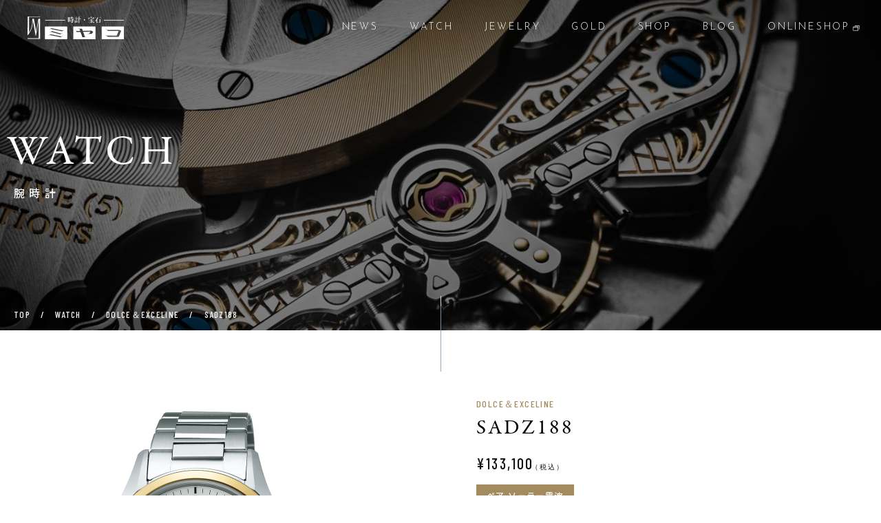

--- FILE ---
content_type: text/html; charset=UTF-8
request_url: https://www.miyako1912.co.jp/watch/sadz188/
body_size: 6980
content:
<!doctype html>
<html><head prefix="og: https://ogp.me/ns#">
<meta charset="UTF-8">
<meta name="viewport" content="width=device-width, initial-scale=1.0">
<meta http-equiv="X-UA-Compatible" content="ie=edge">
<title>SADZ188 ｜ 兵庫県神戸市・加古川を中心に宝石・ブランド腕時計の正規品販売店 株式会社ミヤコ [グランドセイコーマスターショップ]</title>
<meta name="description" content="加古川・神戸（三宮センター街）・姫路エリアにて、時計販売、貴金属買取りを提供する株式会社ミヤコ。グランドセイコー、シチズン、カシオ、sinnをはじめ輸入時計など各種ブランド取扱い。">
<meta name="keywords" content="ブランド腕時計正規品販売店">
<meta property="og:url" content="https://www.miyako1912.co.jp">
<meta property="og:type" content="website">
<meta property="og:title" content="ブランド腕時計正規品販売店　株式会社ミヤコ">
<meta property="og:description" content="加古川・神戸（三宮センター街）・姫路エリアにて、時計販売、貴金属買取りを提供する株式会社ミヤコ。グランドセイコー、シチズン、カシオ、sinnをはじめ輸入時計など各種ブランド取扱い。">
<meta property="og:site_name" content="ブランド腕時計正規品販売店　株式会社ミヤコ">
<meta property="og:image" content="">
<!-- module css --> 
<link rel="stylesheet" href="/css/reset.css">
<link rel="stylesheet" href="/css/common.css">
<link rel="stylesheet" href="/css/drawer.min.css">
<link rel="stylesheet" href="https://cdn.jsdelivr.net/npm/yakuhanjp@3.4.1/dist/css/yakuhanjp.min.css">
<link href="https://use.fontawesome.com/releases/v5.6.1/css/all.css" rel="stylesheet">
<!-- end module css -->
<link rel="stylesheet" type="text/css" href="https://unpkg.com/swiper@9/swiper.min.css">
<link rel="stylesheet" href="/css/watch.css">
<!-- webfonts -->
<link rel="stylesheet" href="https://use.typekit.net/cwl7aqc.css">
<!--Google Fonts-->
<link rel="preconnect" href="https://fonts.googleapis.com">
<link rel="preconnect" href="https://fonts.gstatic.com" crossorigin>
<link href="https://fonts.googleapis.com/css2?family=Barlow+Condensed:wght@400;500;600;700&family=Josefin+Sans:wght@200;300;400;500;700&family=Noto+Sans+JP:wght@400;500;700&family=Noto+Serif+JP:wght@200;300;400;500;600;700&display=swap" rel="stylesheet">

<!-- Google Tag Manager -->
<script>(function(w,d,s,l,i){w[l]=w[l]||[];w[l].push({'gtm.start':
new Date().getTime(),event:'gtm.js'});var f=d.getElementsByTagName(s)[0],
j=d.createElement(s),dl=l!='dataLayer'?'&l='+l:'';j.async=true;j.src=
'https://www.googletagmanager.com/gtm.js?id='+i+dl;f.parentNode.insertBefore(j,f);
})(window,document,'script','dataLayer','GTM-MBHT64HF');</script>
<!-- End Google Tag Manager -->

<meta name='robots' content='max-image-preview:large' />
<style id='wp-img-auto-sizes-contain-inline-css' type='text/css'>
img:is([sizes=auto i],[sizes^="auto," i]){contain-intrinsic-size:3000px 1500px}
/*# sourceURL=wp-img-auto-sizes-contain-inline-css */
</style>
<style id='classic-theme-styles-inline-css' type='text/css'>
/*! This file is auto-generated */
.wp-block-button__link{color:#fff;background-color:#32373c;border-radius:9999px;box-shadow:none;text-decoration:none;padding:calc(.667em + 2px) calc(1.333em + 2px);font-size:1.125em}.wp-block-file__button{background:#32373c;color:#fff;text-decoration:none}
/*# sourceURL=/wp-includes/css/classic-themes.min.css */
</style>
<style id='global-styles-inline-css' type='text/css'>
:root{--wp--preset--aspect-ratio--square: 1;--wp--preset--aspect-ratio--4-3: 4/3;--wp--preset--aspect-ratio--3-4: 3/4;--wp--preset--aspect-ratio--3-2: 3/2;--wp--preset--aspect-ratio--2-3: 2/3;--wp--preset--aspect-ratio--16-9: 16/9;--wp--preset--aspect-ratio--9-16: 9/16;--wp--preset--color--black: #000000;--wp--preset--color--cyan-bluish-gray: #abb8c3;--wp--preset--color--white: #ffffff;--wp--preset--color--pale-pink: #f78da7;--wp--preset--color--vivid-red: #cf2e2e;--wp--preset--color--luminous-vivid-orange: #ff6900;--wp--preset--color--luminous-vivid-amber: #fcb900;--wp--preset--color--light-green-cyan: #7bdcb5;--wp--preset--color--vivid-green-cyan: #00d084;--wp--preset--color--pale-cyan-blue: #8ed1fc;--wp--preset--color--vivid-cyan-blue: #0693e3;--wp--preset--color--vivid-purple: #9b51e0;--wp--preset--gradient--vivid-cyan-blue-to-vivid-purple: linear-gradient(135deg,rgb(6,147,227) 0%,rgb(155,81,224) 100%);--wp--preset--gradient--light-green-cyan-to-vivid-green-cyan: linear-gradient(135deg,rgb(122,220,180) 0%,rgb(0,208,130) 100%);--wp--preset--gradient--luminous-vivid-amber-to-luminous-vivid-orange: linear-gradient(135deg,rgb(252,185,0) 0%,rgb(255,105,0) 100%);--wp--preset--gradient--luminous-vivid-orange-to-vivid-red: linear-gradient(135deg,rgb(255,105,0) 0%,rgb(207,46,46) 100%);--wp--preset--gradient--very-light-gray-to-cyan-bluish-gray: linear-gradient(135deg,rgb(238,238,238) 0%,rgb(169,184,195) 100%);--wp--preset--gradient--cool-to-warm-spectrum: linear-gradient(135deg,rgb(74,234,220) 0%,rgb(151,120,209) 20%,rgb(207,42,186) 40%,rgb(238,44,130) 60%,rgb(251,105,98) 80%,rgb(254,248,76) 100%);--wp--preset--gradient--blush-light-purple: linear-gradient(135deg,rgb(255,206,236) 0%,rgb(152,150,240) 100%);--wp--preset--gradient--blush-bordeaux: linear-gradient(135deg,rgb(254,205,165) 0%,rgb(254,45,45) 50%,rgb(107,0,62) 100%);--wp--preset--gradient--luminous-dusk: linear-gradient(135deg,rgb(255,203,112) 0%,rgb(199,81,192) 50%,rgb(65,88,208) 100%);--wp--preset--gradient--pale-ocean: linear-gradient(135deg,rgb(255,245,203) 0%,rgb(182,227,212) 50%,rgb(51,167,181) 100%);--wp--preset--gradient--electric-grass: linear-gradient(135deg,rgb(202,248,128) 0%,rgb(113,206,126) 100%);--wp--preset--gradient--midnight: linear-gradient(135deg,rgb(2,3,129) 0%,rgb(40,116,252) 100%);--wp--preset--font-size--small: 13px;--wp--preset--font-size--medium: 20px;--wp--preset--font-size--large: 36px;--wp--preset--font-size--x-large: 42px;--wp--preset--spacing--20: 0.44rem;--wp--preset--spacing--30: 0.67rem;--wp--preset--spacing--40: 1rem;--wp--preset--spacing--50: 1.5rem;--wp--preset--spacing--60: 2.25rem;--wp--preset--spacing--70: 3.38rem;--wp--preset--spacing--80: 5.06rem;--wp--preset--shadow--natural: 6px 6px 9px rgba(0, 0, 0, 0.2);--wp--preset--shadow--deep: 12px 12px 50px rgba(0, 0, 0, 0.4);--wp--preset--shadow--sharp: 6px 6px 0px rgba(0, 0, 0, 0.2);--wp--preset--shadow--outlined: 6px 6px 0px -3px rgb(255, 255, 255), 6px 6px rgb(0, 0, 0);--wp--preset--shadow--crisp: 6px 6px 0px rgb(0, 0, 0);}:where(.is-layout-flex){gap: 0.5em;}:where(.is-layout-grid){gap: 0.5em;}body .is-layout-flex{display: flex;}.is-layout-flex{flex-wrap: wrap;align-items: center;}.is-layout-flex > :is(*, div){margin: 0;}body .is-layout-grid{display: grid;}.is-layout-grid > :is(*, div){margin: 0;}:where(.wp-block-columns.is-layout-flex){gap: 2em;}:where(.wp-block-columns.is-layout-grid){gap: 2em;}:where(.wp-block-post-template.is-layout-flex){gap: 1.25em;}:where(.wp-block-post-template.is-layout-grid){gap: 1.25em;}.has-black-color{color: var(--wp--preset--color--black) !important;}.has-cyan-bluish-gray-color{color: var(--wp--preset--color--cyan-bluish-gray) !important;}.has-white-color{color: var(--wp--preset--color--white) !important;}.has-pale-pink-color{color: var(--wp--preset--color--pale-pink) !important;}.has-vivid-red-color{color: var(--wp--preset--color--vivid-red) !important;}.has-luminous-vivid-orange-color{color: var(--wp--preset--color--luminous-vivid-orange) !important;}.has-luminous-vivid-amber-color{color: var(--wp--preset--color--luminous-vivid-amber) !important;}.has-light-green-cyan-color{color: var(--wp--preset--color--light-green-cyan) !important;}.has-vivid-green-cyan-color{color: var(--wp--preset--color--vivid-green-cyan) !important;}.has-pale-cyan-blue-color{color: var(--wp--preset--color--pale-cyan-blue) !important;}.has-vivid-cyan-blue-color{color: var(--wp--preset--color--vivid-cyan-blue) !important;}.has-vivid-purple-color{color: var(--wp--preset--color--vivid-purple) !important;}.has-black-background-color{background-color: var(--wp--preset--color--black) !important;}.has-cyan-bluish-gray-background-color{background-color: var(--wp--preset--color--cyan-bluish-gray) !important;}.has-white-background-color{background-color: var(--wp--preset--color--white) !important;}.has-pale-pink-background-color{background-color: var(--wp--preset--color--pale-pink) !important;}.has-vivid-red-background-color{background-color: var(--wp--preset--color--vivid-red) !important;}.has-luminous-vivid-orange-background-color{background-color: var(--wp--preset--color--luminous-vivid-orange) !important;}.has-luminous-vivid-amber-background-color{background-color: var(--wp--preset--color--luminous-vivid-amber) !important;}.has-light-green-cyan-background-color{background-color: var(--wp--preset--color--light-green-cyan) !important;}.has-vivid-green-cyan-background-color{background-color: var(--wp--preset--color--vivid-green-cyan) !important;}.has-pale-cyan-blue-background-color{background-color: var(--wp--preset--color--pale-cyan-blue) !important;}.has-vivid-cyan-blue-background-color{background-color: var(--wp--preset--color--vivid-cyan-blue) !important;}.has-vivid-purple-background-color{background-color: var(--wp--preset--color--vivid-purple) !important;}.has-black-border-color{border-color: var(--wp--preset--color--black) !important;}.has-cyan-bluish-gray-border-color{border-color: var(--wp--preset--color--cyan-bluish-gray) !important;}.has-white-border-color{border-color: var(--wp--preset--color--white) !important;}.has-pale-pink-border-color{border-color: var(--wp--preset--color--pale-pink) !important;}.has-vivid-red-border-color{border-color: var(--wp--preset--color--vivid-red) !important;}.has-luminous-vivid-orange-border-color{border-color: var(--wp--preset--color--luminous-vivid-orange) !important;}.has-luminous-vivid-amber-border-color{border-color: var(--wp--preset--color--luminous-vivid-amber) !important;}.has-light-green-cyan-border-color{border-color: var(--wp--preset--color--light-green-cyan) !important;}.has-vivid-green-cyan-border-color{border-color: var(--wp--preset--color--vivid-green-cyan) !important;}.has-pale-cyan-blue-border-color{border-color: var(--wp--preset--color--pale-cyan-blue) !important;}.has-vivid-cyan-blue-border-color{border-color: var(--wp--preset--color--vivid-cyan-blue) !important;}.has-vivid-purple-border-color{border-color: var(--wp--preset--color--vivid-purple) !important;}.has-vivid-cyan-blue-to-vivid-purple-gradient-background{background: var(--wp--preset--gradient--vivid-cyan-blue-to-vivid-purple) !important;}.has-light-green-cyan-to-vivid-green-cyan-gradient-background{background: var(--wp--preset--gradient--light-green-cyan-to-vivid-green-cyan) !important;}.has-luminous-vivid-amber-to-luminous-vivid-orange-gradient-background{background: var(--wp--preset--gradient--luminous-vivid-amber-to-luminous-vivid-orange) !important;}.has-luminous-vivid-orange-to-vivid-red-gradient-background{background: var(--wp--preset--gradient--luminous-vivid-orange-to-vivid-red) !important;}.has-very-light-gray-to-cyan-bluish-gray-gradient-background{background: var(--wp--preset--gradient--very-light-gray-to-cyan-bluish-gray) !important;}.has-cool-to-warm-spectrum-gradient-background{background: var(--wp--preset--gradient--cool-to-warm-spectrum) !important;}.has-blush-light-purple-gradient-background{background: var(--wp--preset--gradient--blush-light-purple) !important;}.has-blush-bordeaux-gradient-background{background: var(--wp--preset--gradient--blush-bordeaux) !important;}.has-luminous-dusk-gradient-background{background: var(--wp--preset--gradient--luminous-dusk) !important;}.has-pale-ocean-gradient-background{background: var(--wp--preset--gradient--pale-ocean) !important;}.has-electric-grass-gradient-background{background: var(--wp--preset--gradient--electric-grass) !important;}.has-midnight-gradient-background{background: var(--wp--preset--gradient--midnight) !important;}.has-small-font-size{font-size: var(--wp--preset--font-size--small) !important;}.has-medium-font-size{font-size: var(--wp--preset--font-size--medium) !important;}.has-large-font-size{font-size: var(--wp--preset--font-size--large) !important;}.has-x-large-font-size{font-size: var(--wp--preset--font-size--x-large) !important;}
/*# sourceURL=global-styles-inline-css */
</style>
</head>
<body class="drawer drawer--top">
<!-- Google Tag Manager (noscript) -->
<noscript><iframe src="https://www.googletagmanager.com/ns.html?id=GTM-MBHT64HF"
height="0" width="0" style="display:none;visibility:hidden"></iframe></noscript>
<!-- End Google Tag Manager (noscript) -->

<section class="bg_imgbox fv">
 <div class="title_box_wrap">
  <div class="title_box">
   <h2 class="page_title">WATCH</h2>
   <p class="page_sub_title">腕時計</p>
  </div>
  <ul class="pankuzu">
   <li><a href="/" class="line_effect"><span class="u_line_wht">TOP</span></a></li>
   <li>/</li>
   <li><a href="/watch/" class="line_effect"><span class="u_line_wht">WATCH</span></a></li>
   <li>/</li>
   <li><a href="/watch/brand/dolce%ef%bc%86exceline/" class="line_effect"><span class="u_line_wht">DOLCE＆EXCELINE</span></a></li>
   <li>/</li>
   <li>SADZ188</li>
  </ul>
 </div>
 <div class="scroll_bar">
  <a href="#"></a>
 </div>
</section>
<header id="header" class="js-header">
 <div class="header_logo_wrap">
  <h1 class="header_logo"><a href="/"><img src="/img/common/head_logo.svg" alt="ブランド腕時計正規品販売店 株式会社ミヤコ"/></a></h1>
 </div>
 <nav class="g_navi">
  <ul>
   <li><a href="/news/"><span class="roll_txt"><span class="en">NEWS</span><span class="ja">ニュース</span></span></a></li>
   <li><a href="/watch/"><span class="roll_txt"><span class="en">WATCH</span><span class="ja">腕時計</span></span></a></li>
   <li><a href="/jewelry/"><span class="roll_txt"><span class="en">JEWELRY</span><span class="ja">ジュエリー</span></span></a></li>
   <li><a href="/buying/"><span class="roll_txt"><span class="en">GOLD</span><span class="ja">貴金属</span></span></a></li>
   <li><a href="/shop/"><span class="roll_txt"><span class="en">SHOP</span><span class="ja">店 舗</span></span></a></li>
   <li><a href="/blog/"><span class="roll_txt"><span class="en">BLOG</span><span class="ja">ブログ</span></span></a></li>
   <li class="menu_onlineshop"><a href="https://miyako-shop.com/" target="_blank"><span class="roll_txt"><span class="en">ONLINESHOP</span><span class="ja onlineshop_txt">オンラインショップ</span></span></a></li>
  </ul>
 </nav>
 <!--drawer-->
 <button type="button" class="drawer-toggle drawer-hamburger">
  <span class="sr-only">toggle navigation</span>
  <span class="drawer-hamburger-icon"></span>
 </button>
 <nav class="drawer-nav" role="navigation">
  <ul class="drawer-menu">
   <li><a class="drawer-menu-item" href="/">TOP<span>/ トップ</span></a></li>
   <li><a class="drawer-menu-item" href="/news/">NEWS<span>/ ニュース</span></a></li>
   <li><a class="drawer-menu-item" href="/watch/">WATCH<span>/ 腕時計</span></a></li>
   <li><a class="drawer-menu-item" href="/jewelry/">JEWELRY<span>/ ジュエリー</span></a></li>
   <li><a class="drawer-menu-item" href="/buying/">BUYING<span>/ 貴金属買取</span></a></li>
   <li><a class="drawer-menu-item" href="/shop/">SHOP<span>/ 店 舗</span></a></li>
   <li><a class="drawer-menu-item" href="/blog/">BLOG<span>/ ブログ</span></a></li>
   <li><a class="drawer-menu-item" href="/company/">COMPANY<span>/ 企業情報</span></a></li>
   <li><a class="drawer-menu-item" href="/privacy/">PRIVACY POLICY<span>/ プライバシー・ポリシー</span></a></li>
   <li><a class="drawer-menu-item" href="https://miyako-shop.com/" target="_blank">ONLINESHOP<span>/ オンラインショップ</span></a></li>
  </ul>
 </nav>
</header>
<main>
<div class="content page_watch_detail">
<section class="box_m">
 <div class="itembox_wrap">
  <div class="itembox_left">
   <div class="swiper">
    <div class="swiper-wrapper">
     <div class="swiper-slide"><img src="https://www.miyako1912.co.jp/images/2024/02/SADZ188.png" alt=""></div>
    </div>
    <div class="thumblist"></div>
   </div>
   <div class="link_btn_box_wrap">
   </div>
  </div>
  <div class="itembox_right">
   <p class="cat_brand">DOLCE＆EXCELINE</p>
   <h3 class="item_title">SADZ188</h3>
   <p class="item_price">&yen;133,100 <span>（税込）</span></p>
   <p class="highlight_txt">ペア ソーラー電波</p>
   <div class="item_box">
    <h4 class="item_sub_menu">製品仕様</h4>
    <p class="item_txt">ムーブメント<br />
キャリバーNo<br />
7B24<br />
駆動方式<br />
ソーラー電波修正<br />
精度<br />
非受信時平均月差±15秒<br />
駆動期間<br />
フル充電時約6ヶ月間 パワーセーブ時約1.5年<br />
石数<br />
6石<br />
機能<br />
過充電防止機能<br />
即スタート機能<br />
パワーセーブ機能<br />
フルオートカレンダー機能（2099年12月31日まで）<br />
電波修正機能（日本・中国・アメリカの標準電波を受信）<br />
自動受信機能<br />
強制受信機能<br />
受信結果表示機能<br />
時差修正機能<br />
針位置自動修正機能<br />
カレンダー（日付）機能つき<br />
<br />
ケース・バンド<br />
ケース材質<br />
純チタン<br />
ケースコーティング<br />
ダイヤシールド<br />
ケースサイズ<br />
厚さ:8.3mm<br />
横:39.2mm<br />
縦:46.9mm<br />
ガラス材質<br />
サファイア<br />
ガラスコーティング<br />
スーパークリア コーティング<br />
中留<br />
ワンプッシュ三つ折れ方式<br />
腕周り長さ（最長）<br />
190.0mm<br />
<br />
時計仕様<br />
防水<br />
日常生活用強化防水（10気圧）<br />
耐磁<br />
None<br />
重さ<br />
62.0g<br />
その他特徴<br />
ねじロック式りゅうず<br />
耐ニッケルアレルギー</p>
   </div>
   <div class="item_box">
    <h4 class="item_sub_menu">販売店舗</h4>
    <p class="item_txt">セイコー ウオッチ サロン 神戸 三宮店</p>
   </div>
   <div class="item_box">
    <h4 class="item_sub_menu">SHARE</h4>
    <ul class="item_share_list">
     <li><a href="https://www.facebook.com/sharer/sharer.php?u=https://www.miyako1912.co.jp/watch/brand/dolce%ef%bc%86exceline/dolce%ef%bc%86exceline/" target="_blank"><img src="/img/watch/icon_facebook.svg" alt=""></a></li>
     <li><a href="http://twitter.com/share?url=https://www.miyako1912.co.jp/watch/brand/dolce%ef%bc%86exceline/dolce%ef%bc%86exceline/&text=SADZ188" target="_blank"><img src="/img/watch/icon_x.svg" alt=""></a></li>
     <li><a href="https://social-plugins.line.me/lineit/share?url=https://www.miyako1912.co.jp/watch/brand/dolce%ef%bc%86exceline/dolce%ef%bc%86exceline/" target="_blank"><img src="/img/watch/icon_line.svg" alt=""></a></li>
    </ul>
   </div>
  </div>
 </div>

</section>
</div>
</main>

<footer>
<section class="footer_inner">
<div class="box_m">
<div class="foot_logo_wrap">
<p class="foot_logo"><img src="/img/common/head_logo.svg" alt=""/></p>
<ul class="foot_list">
<li><a href="/company/">企業情報</a></li>
<li><a href="/privacy/">プライバシー・ポリシー</a></li>
<li class="icon_blk"><a href="https://miyako-shop.com/" target="_blank">オンラインショップ</a><span class="icon_blank"><img src="/img/common/blank_icon_gry.svg" alt=""></span></li>
</ul>
</div>

<p class="ci">【 CORPORATE INFORMATION 】 </p>
<p class="foot_addless">〒 675-0065<br class="sp-hidden">
兵庫県加古川市加古川町篠原町13-4<br class="pc-hidden">　TEL：079-422-2232  FAX：079-425-2243<br>
<span>→ <a href="/shop/">SHOP LIST</a></span>
</p>
<small class="copyright">&copy; MIYAKO CO., LTD. ALL RIGHT RESERVED.</small>
</div>
</section>
</footer>

<div class="page_top"><a href="#"></a></div>

<script src="https://ajax.googleapis.com/ajax/libs/jquery/3.6.1/jquery.min.js"></script>
<script src="/js/pagetop.js"></script>
<script src="https://cdnjs.cloudflare.com/ajax/libs/iScroll/5.2.0/iscroll.min.js"></script>
<script src="/js/drawer.min.js"></script>
<script src="https://cdnjs.cloudflare.com/ajax/libs/twitter-bootstrap/3.3.7/js/bootstrap.min.js"></script>
<script src="/js/header_bg.js"></script>
<script>
$(document).ready(function(){$('.drawer').drawer();});
</script>
<!-- ページ内リンク-->
<script>
$(function() {
var headerHeight = 80;
$('[href^="#"]').click(function(){
var href= $(this).attr("href");
var target = $(href == "#" || href == "" ? 'html' : href);
var position = target.offset().top-headerHeight; 
$("html, body").animate({scrollTop:position}, 500, "swing");
return false;
});
});
</script>

<!--swiper.js-->
<script src="https://cdn.jsdelivr.net/npm/swiper@9/swiper-bundle.min.js"></script>
<script>
const thumbClass = 'thumblist-item';
const mytap = window.ontouchstart === null?"touchstart":"click";

const mySwiper = new Swiper('.swiper', {
//effect: "fade",
  speed: 1500,
  autoplay:{
    delay:4000
  },
  pagination:{
    el:'.thumblist',
    type:'custom',
    renderCustom: function (swiper, current, total) {
      const slides = swiper.slides;
      let html = '';
      for( let i = 0 ; i < total; i++ ){
        if( current == i+1 ){
          html = html + `<div class="${thumbClass} current" data-slideto="${i}">${slides[i].innerHTML}</div>`;
        }else{
          html = html + `<div class="${thumbClass}" data-slideto="${i}">${slides[i].innerHTML}</div>`;
        }
      }
      return html;
    }
  }
});

const clickThumbs = (()=>{
  const thumbItems = document.getElementsByClassName(thumbClass);
  for(let i = 0; i < thumbItems.length ; i ++){
    thumbItems[i].addEventListener(mytap,((e)=>{
      let index = e.currentTarget.dataset.slideto;
      mySwiper.slideTo(index, 1500, true);
      setTimeout(mySwiper.autoplay.start,3000);
    }),false);
  }
});

clickThumbs();
mySwiper.on('slideChange',clickThumbs);
</script>
<script type="speculationrules">
{"prefetch":[{"source":"document","where":{"and":[{"href_matches":"/*"},{"not":{"href_matches":["/jmrn21/wp-*.php","/jmrn21/wp-admin/*","/images/*","/jmrn21/wp-content/*","/jmrn21/wp-content/plugins/*","/jmrn21/wp-content/themes/jp.co.miyako1912.customize/*","/*\\?(.+)"]}},{"not":{"selector_matches":"a[rel~=\"nofollow\"]"}},{"not":{"selector_matches":".no-prefetch, .no-prefetch a"}}]},"eagerness":"conservative"}]}
</script>
</body>
</html>


--- FILE ---
content_type: text/css
request_url: https://www.miyako1912.co.jp/css/watch.css
body_size: 3519
content:
@charset "utf-8";
/* watc index css */

.bg_imgbox {
background-image: url("../img/watch/title_bg.jpg");
background-size: cover;
}
.brand_list {
padding: 23px 40px 16px;
background: #F5F5F5;
display: flex;
flex-wrap: wrap;
justify-content: center;
font-family: 'Barlow Condensed', sans-serif;
font-weight: 600;
font-size: 2.2rem;
margin-bottom: 100px;
}
.brand_list li {
line-height: 100%;
margin-right: 24px;
margin-bottom: 10px;
display: block;
}
.brand_list li:last-child {
margin-right: 0px;
}
.brand_list li a {
line-height: 100%;
text-decoration: underline;
display: block;
}
.brand_list li a:hover {
text-decoration: none;
}
.brand_list_sec {
width: 100%;
padding-bottom: 22px;
border-bottom: solid 1px #ddd;
margin-bottom: 5px;
}
.brand_alphabet {
font-family: 'Barlow Condensed', sans-serif;
font-weight: 600;
font-size: 3.0rem;
color: #111;
line-height: 100%;
display: block;
text-align: center;
}
.brand_box {
width: 50%;
padding: 20px 0 20px;
/*border-bottom: solid 1px #ddd;*/
}
.brand_box:nth-child(odd){
padding-left: 100px;
}
.brand_box:nth-child(even){
padding-left: 80px;
padding-right: 20px;
}

@media all and (max-width : 1024px ){
.brand_box:nth-child(odd){
padding-left: 60px;
}
.brand_box:nth-child(even){
padding-left: 60px;
}
}

/*.brand_box:nth-last-child(n+2) {
border-bottom: solid 1px #ddd;
}*/
/*.brand_box:nth-last-child(-n+2) {
border-bottom: none;
}*/

/*.brand_box:last-child {
border-bottom: none;
}*/

.brand_box_item {
display: flex;
align-items: center;
width: 100%;
}

.brand_box .brand_thum {
max-width: 105px;
height: auto;
object-fit: cover;
margin-right: 30px;
}
.brand_name_en {
font-family: 'Barlow Condensed', sans-serif;
font-weight: 600;
font-size: 2.0rem;
letter-spacing: 0.1em;
color: #111;
line-height: 100%;
margin-bottom: 10px;
transition: all 0.5s;
}
.brand_name_jp {
font-size: 1.2rem;
font-weight: 500;
color: #999;
line-height: 100%;
transition: all 0.5s;
}
.brand_box_wrap {
width: 100%;
display: flex;
align-items: center;
flex-wrap: wrap;
padding-bottom: 10px;
border-bottom: solid 1px #ddd;
margin-bottom: 70px;
}
.brand_box a:hover .brand_name_en {
color: #A48A5F;
transition: all 0.5s;
}
.brand_box a:hover .brand_name_jp {
color: #666;
transition: all 0.5s;
}


/* スマートフォン
-------------------------------------------------- */

@media all and (max-width : 767px ){

.bg_imgbox {
background: url("../img/watch/title_bg_sp.png") ;
background-size: cover;
}
.brand_list {
padding: 15px 15px 10px;
font-size: 1.6rem;
margin-bottom: 50px;
}
.brand_list li {
margin-right: 15px;
}
.brand_list_sec {
padding-bottom: 15px;
margin-bottom: 5px;
}
.brand_alphabet {
font-size: 2.0rem;
}
.brand_box {
width: 50%;
padding: 15px 0 15px;
}
.brand_box:nth-child(odd){
padding-left: 5px;
}
.brand_box:nth-child(even){
padding-left: 10px;
padding-right: 0px;
}
.brand_box .brand_thum {
max-width: 50px;
height: auto;
object-fit: cover;
margin-right: 15px;
}
.brand_name_en {
font-size: 1.3rem;
margin-bottom: 2px;
}
.brand_name_jp {
font-size: 0.9rem;
letter-spacing: 0.05em;
line-height: 110%;
}
.brand_box_wrap {
padding-bottom: 5px;
margin-bottom: 35px;
}
}



/* list page P.Cレイアウト
-------------------------------------------------- */

.list_head_img {
margin-bottom: 55px;
}
.list_head_img img {
width: 100%;
height: auto;
}
.about_title dt {
font-family: "balboa", sans-serif;
font-weight: 300;
font-size: 3.6rem;
line-height: 100%;
letter-spacing: 0.05em;
padding-left: 52px;
position: relative;
margin-bottom: 10px;
color: #000;
}

@media all and (max-width : 1024px ){
.about_title dt {
font-size: 3.0rem;
}
}

.about_title dt::before {
content: "";
display: inline-block;
background-color: #000;
width: 42px;
height: 2px;
position: absolute;
left: 0;
top: 50%;
}
.about_title dd {
font-size:1.2rem;
font-weight: 400;
line-height: 100%;
margin-left: 52px;
}
.about_txt {
width: 70%;
font-size: 1.4rem;
line-height: 200%;
letter-spacing: 0.1em;
}

@media all and (max-width : 820px ){
.about_txt {
width: 65%;
font-size: 1.3rem;
line-height: 180%;
}
}

.about_box_wrap {
display: flex;
justify-content: space-between;
padding: 0 30px;
margin-bottom: 50px;
}
.menu {
display: flex;
align-items: center;
}
.menu dt {
font-family: "garamond-premier-pro", serif;
font-weight: 400;
font-size: 1.6rem;
letter-spacing: 0.1em;
line-height: 100%;
margin-right: 15px;
}
.menu dd {
font-size: 1.0rem;
font-weight: 500;
color: #999;
line-height: 100%;
letter-spacing: 0.1em;
}
.search_result {
display: flex;
align-items: center;
}
.search_result dt {
font-size: 1.2rem;
font-weight: 500;
line-height: 100%;
margin-right: 5px;
}
.search_result .result_number {
font-family: "garamond-premier-pro", serif;
font-size: 4.6rem;
color: #C6C1AB;
line-height: 100%;
}
.search_result dd span {
font-size: 1.2rem;
font-weight: 500;
line-height: 100%;
color: #C6C1AB;
}
.menu_wrap {
display: flex;
justify-content: space-between;
padding: 6px 20px 4px;
background: #F5F5F5;
border: solid 1px #E1E1E1;
margin-bottom: 70px;
}
.page_watch_brand_gs .menu_wrap {
padding: 18px 20px 15px;
}

/*-------------------------------------------------
タブ切替
-------------------------------------------------*/

.tab_wrap {
display: flex;
justify-content: center;
flex-wrap: wrap;
}

.tab_label {
max-width: 390px;
width: 100%;
font-family: "garamond-premier-pro", serif;
font-weight: 400;
font-size: 1.6rem;
color: #999;
background-color: #DBDBDB;
position: relative;
z-index: 1;
cursor: pointer;
flex: 1;
line-height: 100%;
padding: 15px 0 12px;
margin: 0 10px; 
text-align: center;
transition: all 0.5s;
}
.tab_label:hover {
background-color: #000;
color: #fff;
transition: all 0.5s;
}
.tab_content {
flex: 100%;
display: none;
overflow: hidden;
}
input[name="tab_switch"] {
display: none;
}
.tab_wrap input:checked + .tab_label {
color: #fff;
font-weight: 400;
background-color: #000;
}
#tab01:checked ~ #tab01_content,
#tab02:checked ~ #tab02_content {
display: block;
}
.tab_content{
margin-top: 70px;
}


/*-------------------------------------------------
時計一覧表示
-------------------------------------------------*/

.drive_list {
font-family: "garamond-premier-pro", serif;
font-weight: 400;
font-size: 1.6rem;
display: flex;
align-items: center;
justify-content: center;
margin-bottom: 90px;
}
.drive_list li {
line-height: 100%;
padding: 0 40px;
border-left: solid 1px #ddd;
}
.drive_list li:first-child {
border-left: none;
}
.drive_list li a {
transition: all 0.5s;
}
.drive_list li a:hover {
color: #A48A5F;
transition: all 0.5s;
}
.cat_title {
font-family: "garamond-premier-pro", serif;
font-weight: 400;
font-size: 2.0rem;
line-height: 100%;
display: block;
text-align: center;
padding-bottom: 20px;
position: relative;
margin-bottom: 80px;
}

@media all and (max-width : 1024px ){
.cat_title {
margin-bottom: 50px;
}
}

.cat_title::after {
content: "";
background-color: #ccc;
width: 15px;
height: 1px;
position: absolute;
left: 50%;
bottom: 0;
}
.item_thum_box_wrap {
max-width: 1060px;
margin: 0 auto 90px;
display: flex;
flex-wrap: wrap;
}

.page_watch_brand_regular .item_thum_box_wrap {
margin-bottom: 50px;
}

.item_thum_box {
width: calc(25% - 180px / 4);
margin-right: 60px;
margin-bottom: 50px;
position: relative;
}
.item_thum_box:nth-child(4n) {
margin-right: 0px;
}
.item_thum_img {
width: 100%;
margin-bottom: 20px;
}
.item_thum_img img {
width: 100%;
height: 220px;
object-fit: contain;
}
.item_thum_title,
.item_thum_price {
font-family: 'Barlow Condensed', sans-serif;
font-size: 1.3rem;
line-height: 100%;
margin-bottom: 10px;
text-align: center;
letter-spacing: 0.15em;
font-weight: 500;
}
.item_thum_price span {
font-size: 1.0rem;
margin-left: -5px;
}
.item_thum_box .icon_new {
position: absolute;
right: 0;
top: -25px;
}

@media all and (max-width : 820px ){
.item_thum_box .icon_new {
position: absolute;
right: 0;
top: 0px;
}
.item_thum_box .icon_new img {
width: 90%;
}
}

.item_thum_box a {
transition: all 0.5s;
}
.item_thum_box a:hover {
opacity: 0.8;
transition: all 0.5s;
}
.cat_box {
padding-bottom: 80px;
border-bottom: solid 1px #ddd;
margin-bottom: 100px;
}
.page_watch_brand_regular .link_btn_box {
margin-bottom: 100px;
}






/*-------------------------------------------------
Lpページバナー
-------------------------------------------------*/

.lp_banner {
display: flex;
flex-direction: column;
align-items: center;
}
.lp_banner img {
width: 100%;
}
.lp_banner a {
transition: ease 0.5s;
}
.lp_banner a:hover {
opacity: 0.8;
transition: ease 0.5s;
}


/* list page スマートフォンレイアウト
-------------------------------------------------- */

@media all and (max-width : 767px ){
.list_head_img {
margin-bottom: 30px;
}

.about_title dt {
font-size: 2.2rem;
padding-left: 25px;
margin-bottom: 5px;
}
.about_title dt::before {
content: "";
width: 20px;
height: 1px;
position: absolute;
left: 0;
top: 50%;
}
.about_title dd {
font-size:1.0rem;
margin-left: 25px;
}
.about_txt {
width: 100%;
font-size: 1.2rem;
line-height: 180%;
margin-top: 20px;
margin-bottom: 20px;
}
.about_box_wrap {
display: flex;
justify-content: space-between;
flex-direction: column;
padding: 0 0px;
margin-bottom: 20px;
}
.menu dt {
font-size: 1.2rem;
margin-right: 5px;
letter-spacing: 0.05em;
}
.menu dd {
font-size: 0.9rem;
}
.search_result dt {
font-size: 0.9rem;
margin-right: 0px;
}
.search_result .result_number {
font-size: 2.0rem;
}
.search_result dd span {
font-size: 0.9rem;
}
.menu_wrap {
padding: 6px 10px 4px;
margin-bottom: 20px;
}


/*-------------------------------------------------
タブ切替
-------------------------------------------------*/

.tab_label {
max-width: 390px;
font-size: 1.2rem;
padding: 12px 0 10px;
margin: 0 5px; 
}
.tab_content{
margin-top: 30px;
}


/*-------------------------------------------------
時計一覧表示
-------------------------------------------------*/

.drive_list {
font-size: 1.2rem;
margin-bottom: 50px;
}
.drive_list li {
padding: 0 15px;
}

.cat_title {
font-size: 1.4rem;
padding-bottom: 20px;
margin-bottom: 50px;
}
.cat_title::after {
width: 10px;
height: 1px;
}
.item_thum_box_wrap {
max-width: 1060px;
margin: 0 auto 40px;
display: flex;
flex-wrap: wrap;
}
.page_watch_brand_regular .item_thum_box_wrap {
margin-bottom: 20px;
}
.item_thum_box {
width: calc(50% - 20px / 2);
margin-right: 20px;
margin-bottom: 20px;
}
.item_thum_box:nth-child(2n) {
margin-right: 0px;
}

.item_thum_img img {
width: 100%;
height: 180px;
object-fit: contain;
}
.item_thum_title,
.item_thum_price {
font-size: 1.2rem;
}
.item_thum_box .icon_new img {
width: 80%;
}
.cat_box {
padding-bottom: 40px;
margin-bottom: 50px;
}
.page_watch_brand_regular .link_btn_box {
margin-bottom: 50px;
}
}



/* detail ページ　P.C
-------------------------------------------------- */

.itembox_wrap {
display: flex;
justify-content: space-between;
flex-wrap:wrap;
padding: 0 20px 30px 0px;
border-bottom: solid 1px #ddd;
margin-bottom: 80px;
}
.page_watch_detail .itembox_left {
width: 46%;
}
.page_watch_detail .itembox_right {
width: 45%;
}

@media all and (max-width : 767px ){
.itembox_wrap {
display: flex;
justify-content: space-between;
flex-wrap:wrap;
flex-direction: column;
padding: 0 00px 20px 0px;
margin-bottom: 40px;
}
.page_watch_detail .itembox_left {
width: 100%;
margin-bottom: 30px;
}
.page_watch_detail .itembox_right {
width: 100%;
}
}

/*-------------------------------------------------
swiper
-------------------------------------------------*/

.swiper .swiper-slide img {
width: 100%;
height: 500px;
object-fit: contain;
}

@media all and (max-width : 820px ){
.swiper .swiper-slide img {
height: 300px;
object-fit: contain;
}
}

.thumblist-item {
margin-right: 12px;
margin-bottom: 12px;
cursor: pointer;
/*background-color: #000;*/
}

@media all and (max-width : 767px ){
.thumblist-item {
margin-right: 10px;
margin-bottom: 10px;
}
}

.thumblist-item:nth-child(1) {
margin-top: 0;
}
.thumblist-item:nth-child(2) {
margin-top: 0;
}
.thumblist-item:nth-child(3) {
margin-top: 0;
}
.thumblist-item:nth-child(4) {
margin-top: 0;
}
.thumblist-item:nth-child(5n) {
margin-right: 0;
}

@media all and (max-width : 820px ){
.thumblist-item:nth-child(5n) {
margin-right: 12px;
}
}

.thumblist {
max-width: 400px;
margin: 30px auto;
display: flex;
flex-wrap: wrap;
justify-content: center;
}
.thumblist-item img {
width: 60px;
height: 60px;
object-fit: cover;
opacity: 0.6;
border: solid 1px #CECECE;
}
.thumblist-item.current img {
opacity: 1;
border: solid 2px #A48A5F;
}

@media all and (max-width : 767px ){
.thumblist {
margin: 20px auto;
}
.thumblist-item img {
width: 50px;
height: 50px;
object-fit: cover;
}
}

/*-------------------------------------------------
リンクボタン　レイアウト
-------------------------------------------------*/

.page_watch_detail .link_btn_box_wrap {
max-width: 400px;
width: 100%;
margin: 0 auto;
}
.page_watch_detail .ec_link_box .link_btn {
width: 100%;
font-size: 1.4rem;
font-weight: 500;
color: #fff;
background: #000;
padding: 15px 0px;
margin-bottom: 10px;
}

@media all and (max-width : 767px ){
.page_watch_detail .ec_link_box .link_btn {
font-size: 1.2rem;
padding: 13px 0px;
margin-bottom: 10px;
}
}

.page_watch_detail .ec_link_box .link_btn:hover {
background: #8E7742;
border: 1px solid #8E7742;
transition: ease .3s;
}
.page_watch_detail .contact_btnbox {
display: flex;
margin-bottom: 10px;
}
.page_watch_detail .contact_btnbox li {
width: 50%;
}
.page_watch_detail .contact_btnbox li:first-child {
margin-right: 10px;
}
.page_watch_detail .contact_btnbox .link_btn {
font-weight: 500;
font-size: 1.3rem;
letter-spacing: 0.1em;
width: 100%;
padding: 15px 0px;
border: solid 1px #000;
background: #fff;
color: #111;
}
@media all and (max-width : 820px ){
.page_watch_detail .contact_btnbox .link_btn:last-child {
letter-spacing: 0;
}
}

@media all and (max-width : 767px ){
.page_watch_detail .contact_btnbox .link_btn {
font-size: 1.2rem;
letter-spacing: 0.1em;
padding: 13px 0px;
}
}

.page_watch_detail .contact_btnbox .link_btn:hover {
background: #8E7742;
border: 1px solid #8E7742;
color: #fff;
transition: ease 0.3s;
}
.page_watch_detail .guarantee_link_box .link_btn {
width: 100%;
font-size: 1.3rem;
font-weight: 500;
padding: 15px 0px;
}

@media all and (max-width : 767px ){
.page_watch_detail .guarantee_link_box .link_btn {
font-size: 1.2rem;
padding: 13px 0px;
}
}

/*-------------------------------------------------
watch　商品情報
-------------------------------------------------*/

.page_watch_detail .cat_brand {
font-family: 'Barlow Condensed', sans-serif;
font-weight: 500;
font-size: 1.4rem;
line-height: 100%;
color: #A48A5F;
margin-bottom: 5px;
}
.page_watch_detail .item_title {
font-family: "garamond-premier-pro", serif;
font-weight: 400;
color: #000;
font-size: 3.0rem;
margin-bottom: 15px;
letter-spacing: 0.1em;
}
.page_watch_detail .item_ref {
font-family: 'Barlow Condensed', sans-serif;
font-weight: 500;
font-size: 1.4rem;
line-height: 100%;
margin-bottom: 10px;
}
.page_watch_detail .item_price {
font-family: 'Barlow Condensed', sans-serif;
font-weight: 500;
font-size: 2.2rem;
line-height: 100%;
margin-bottom: 15px;
letter-spacing: 0.1em;
}
.page_watch_detail .item_price span {
font-size: 1.0rem;
font-weight: 500;
margin-left: -10px;
}
.page_watch_detail .highlight_txt {
font-size: 1.2rem;
font-weight: 500;
color: #fff;
background: #A48A5F;
padding: 10px 15px;
line-height: 100%;
display: inline-block;
margin-bottom: 30px;
}
.page_watch_detail .item_sub_menu {
font-size: 1.5rem;
font-weight: 700;
line-height: 100%;
margin-bottom: 15px;
}
.page_watch_detail .item_txt {
font-size: 1.4rem;
line-height: 200%;
display: block;
}
.page_watch_detail .item_share_list {
display: flex;
align-items: center;
}
.page_watch_detail .item_share_list li {
max-width: 30px;
height: auto;
margin-right: 20px;
}
.page_watch_detail .item_share_list li a {
transition: ease 0.5s;
}
.page_watch_detail .item_share_list li a:hover {
opacity: 0.7;
transition: ease 0.5s;
}
.page_watch_detail .item_box {
margin-bottom: 40px;
}


@media all and (max-width : 767px ){
.page_watch_detail .cat_brand {
font-size: 1.3rem;
margin-bottom: 5px;
}
.page_watch_detail .item_title {
font-size: 2.2rem;
margin-bottom: 10px;
}
.page_watch_detail .item_ref {
font-size: 1.2rem;
margin-bottom: 12px;
}
.page_watch_detail .item_price {
font-size: 1.8rem;
}

.page_watch_detail .highlight_txt {
font-size: 1.0rem;
padding: 8px 10px;
margin-bottom: 20px;
}
.page_watch_detail .item_sub_menu {
font-size: 1.3rem;
margin-bottom: 15px;
}
.page_watch_detail .item_txt {
font-size: 1.2rem;
line-height: 180%;
}
.page_watch_detail .item_share_list li {
max-width: 25px;
height: auto;
margin-right: 15px;
}
.page_watch_detail .item_box {
margin-bottom: 30px;
}
}

--- FILE ---
content_type: image/svg+xml
request_url: https://www.miyako1912.co.jp/img/common/blank_icon_gry.svg
body_size: 332
content:
<svg xmlns="http://www.w3.org/2000/svg" width="12" height="10" viewBox="0 0 12 10">
  <g id="blank_icon_gry" transform="translate(22857.5 22541.9)">
    <path id="パス_32" data-name="パス 32" d="M313.921,319.033v5.323h-7.588v-5.323h7.588m1.133-1.133H305.2v7.588h9.853V317.9Z" transform="translate(-23162.699 -22857.389)" fill="#ccc"/>
    <g id="グループ_484" data-name="グループ 484" transform="translate(-22854.221 -22541.9)">
      <path id="パス_33" data-name="パス 33" d="M308.3,315.7h8.721v7.588h-1.133v-6.455H308.3Z" transform="translate(-308.3 -315.7)" fill="#ccc"/>
    </g>
  </g>
</svg>


--- FILE ---
content_type: image/svg+xml
request_url: https://www.miyako1912.co.jp/img/watch/icon_facebook.svg
body_size: 178
content:
<svg xmlns="http://www.w3.org/2000/svg" width="30" height="29.819" viewBox="0 0 30 29.819">
  <g id="icon_facebook" transform="translate(-0.75 -0.815)">
    <path id="パス_106991" data-name="パス 106991" d="M30.75,15.815A15,15,0,1,0,13.406,30.632V20.15H9.6V15.815h3.808v-3.3c0-3.759,2.24-5.835,5.665-5.835a23.055,23.055,0,0,1,3.357.293v3.691H20.536A2.169,2.169,0,0,0,18.091,13v2.814h4.16l-.666,4.335H18.094V30.634A15,15,0,0,0,30.75,15.815Z"/>
  </g>
</svg>


--- FILE ---
content_type: application/x-javascript
request_url: https://www.miyako1912.co.jp/js/drawer.min.js
body_size: 953
content:
/*!
 * jquery-drawer v3.2.2
 * Flexible drawer menu using jQuery, iScroll and CSS.
 * http://git.blivesta.com/drawer
 * License : MIT
 * Author : blivesta <design@blivesta.com> (http://blivesta.com/)
 */

! function (e) {
  "use strict";
  "function" == typeof define && define.amd ? define(["jquery"], e) : "object" == typeof exports ? module.exports = e(require("jquery")) : e(jQuery)
}(function (e) {
  "use strict";
  var t = void 0 !== document.ontouchstart,
    s = {
      init: function (t) {
        return t = e.extend({
          iscroll: {
            mouseWheel: !0,
            preventDefault: !1
          },
          showOverlay: !0
        }, t), s.settings = {
          state: !1,
          events: {
            opened: "drawer.opened",
            closed: "drawer.closed"
          },
          dropdownEvents: {
            opened: "shown.bs.dropdown",
            closed: "hidden.bs.dropdown"
          }
        }, s.settings.class = e.extend({
          nav: "drawer-nav",
          toggle: "drawer-toggle",
          overlay: "drawer-overlay",
          open: "drawer-open",
          close: "drawer-close",
          dropdown: "drawer-dropdown"
        }, t.class), this.each(function () {
          var n = this,
            r = e(this);
          r.data("drawer") || (t = e.extend({}, t), r.data("drawer", {
            options: t
          }), s.refresh.call(n), t.showOverlay && s.addOverlay.call(n), e("." + s.settings.class.toggle).on("click.drawer", function () {
            return s.toggle.call(n), n.iScroll.refresh()
          }), e(window).on("resize.drawer", function () {
            return s.close.call(n), n.iScroll.refresh()
          }), e("." + s.settings.class.dropdown).on(s.settings.dropdownEvents.opened + " " + s.settings.dropdownEvents.closed, function () {
            return n.iScroll.refresh()
          }))
        })
      },
      refresh: function () {
        this.iScroll = new IScroll("." + s.settings.class.nav, e(this).data("drawer").options.iscroll)
      },
      addOverlay: function () {
        var t = e(this),
          n = e("<div>").addClass(s.settings.class.overlay + " " + s.settings.class.toggle);
        return t.append(n)
      },
      toggle: function () {
        var e = this;
        return s.settings.state ? s.close.call(e) : s.open.call(e)
      },
      open: function () {
        var n = e(this);
        return t && n.on("touchmove.drawer", function (e) {
          e.preventDefault()
        }), n.removeClass(s.settings.class.close).addClass(s.settings.class.open).drawerCallback(function () {
          s.settings.state = !0, n.trigger(s.settings.events.opened)
        })
      },
      close: function () {
        var n = e(this);
        return t && n.off("touchmove.drawer"), n.removeClass(s.settings.class.open).addClass(s.settings.class.close).drawerCallback(function () {
          s.settings.state = !1, n.trigger(s.settings.events.closed)
        })
      },
      destroy: function () {
        return this.each(function () {
          var t = this,
            n = e(this);
          e("." + s.settings.class.toggle).off("click.drawer"), e(window).off("resize.drawer"), e("." + s.settings.class.dropdown).off(s.settings.dropdownEvents.opened + " " + s.settings.dropdownEvents.closed), t.iScroll.destroy(), n.removeData("drawer").find("." + s.settings.class.overlay).remove()
        })
      }
    };
  e.fn.drawerCallback = function (t) {
    var s = "transitionend webkitTransitionEnd";
    return this.each(function () {
      var n = e(this);
      n.on(s, function () {
        return n.off(s), t.call(this)
      })
    })
  }, e.fn.drawer = function (t) {
    return s[t] ? s[t].apply(this, Array.prototype.slice.call(arguments, 1)) : "object" != typeof t && t ? void e.error("Method " + t + " does not exist on jQuery.drawer") : s.init.apply(this, arguments)
  }
});


--- FILE ---
content_type: image/svg+xml
request_url: https://www.miyako1912.co.jp/img/watch/icon_x.svg
body_size: 510
content:
<svg xmlns="http://www.w3.org/2000/svg" width="29.199" height="29.199" viewBox="0 0 29.199 29.199">
  <g id="icon_x" transform="translate(-1070 -1550)">
    <g id="グループ_3669" data-name="グループ 3669" transform="translate(15 -1)">
      <path id="パス_1640" data-name="パス 1640" d="M2.92,0H26.279A2.92,2.92,0,0,1,29.2,2.92V26.279a2.92,2.92,0,0,1-2.92,2.92H2.92A2.92,2.92,0,0,1,0,26.279V2.92A2.92,2.92,0,0,1,2.92,0Z" transform="translate(1055 1551)"/>
      <path id="X_original_white" d="M12.027,8.745,19.55,0H17.767L11.235,7.593,6.018,0H0L7.89,11.482,0,20.653H1.783l6.9-8.019,5.51,8.019h6.018L12.026,8.745ZM9.585,11.583l-.8-1.143-6.36-9.1H5.164L10.3,8.684l.8,1.143,6.672,9.544H15.03L9.585,11.584Z" transform="translate(1059.497 1555.38)" fill="#fff"/>
    </g>
  </g>
</svg>


--- FILE ---
content_type: image/svg+xml
request_url: https://www.miyako1912.co.jp/img/watch/icon_line.svg
body_size: 1092
content:
<svg xmlns="http://www.w3.org/2000/svg" width="30" height="30" viewBox="0 0 30 30">
  <path id="icon_line" d="M18.221,13.781v4.761a.212.212,0,0,1-.214.214h-.763a.221.221,0,0,1-.174-.087l-2.183-2.946v2.826a.212.212,0,0,1-.214.214h-.763a.212.212,0,0,1-.214-.214V13.788a.212.212,0,0,1,.214-.214h.757a.2.2,0,0,1,.174.094l2.183,2.946V13.788a.212.212,0,0,1,.214-.214H18a.212.212,0,0,1,.221.208Zm-5.491-.214h-.763a.212.212,0,0,0-.214.214v4.761a.212.212,0,0,0,.214.214h.763a.212.212,0,0,0,.214-.214V13.781a.216.216,0,0,0-.214-.214Zm-1.842,3.991H8.806V13.781a.212.212,0,0,0-.214-.214H7.828a.212.212,0,0,0-.214.214v4.761a.2.2,0,0,0,.06.147.226.226,0,0,0,.147.06h3.06a.212.212,0,0,0,.214-.214v-.763a.214.214,0,0,0-.208-.214Zm11.35-3.991h-3.06a.216.216,0,0,0-.214.214v4.761a.216.216,0,0,0,.214.214h3.06a.212.212,0,0,0,.214-.214v-.763a.212.212,0,0,0-.214-.214H20.156v-.8h2.083a.212.212,0,0,0,.214-.214v-.77a.212.212,0,0,0-.214-.214H20.156v-.8h2.083a.212.212,0,0,0,.214-.214v-.763a.225.225,0,0,0-.214-.214ZM30,7.721v19.1a5.454,5.454,0,0,1-5.471,5.424H5.424A5.459,5.459,0,0,1,0,26.779V7.674A5.459,5.459,0,0,1,5.471,2.25h19.1A5.454,5.454,0,0,1,30,7.721Zm-4.125,8.21c0-4.888-4.9-8.866-10.922-8.866S4.031,11.042,4.031,15.931c0,4.379,3.884,8.049,9.134,8.746,1.279.275,1.132.743.844,2.464-.047.275-.221,1.078.944.589a35.3,35.3,0,0,0,8.585-6.342A7.911,7.911,0,0,0,25.875,15.931Z" transform="translate(0 -2.25)"/>
</svg>
